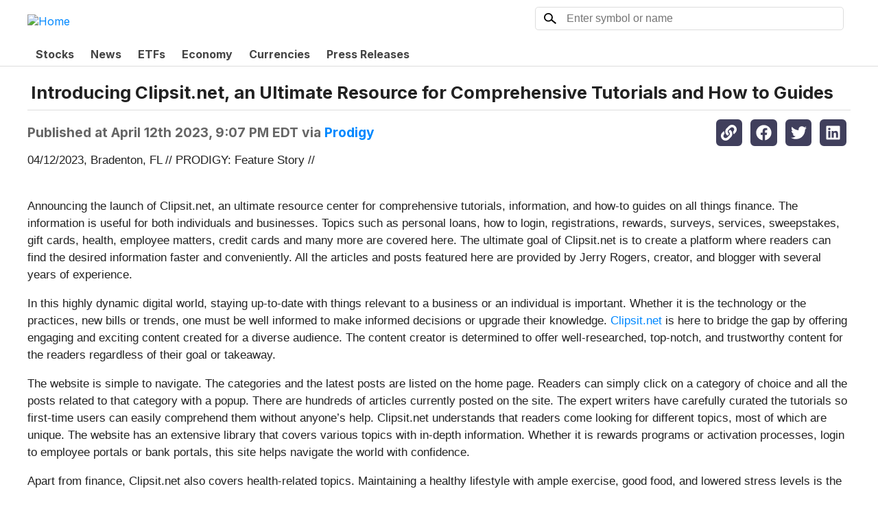

--- FILE ---
content_type: text/html; charset=utf-8
request_url: https://kttc.marketminute.com/article/kisspr-2023-4-13-introducing-clipsitnet-an-ultimate-resource-for-comprehensive-tutorials-and-how-to-guides
body_size: 16311
content:
<!DOCTYPE html><html lang="en" class="inter_5f861bbd-module__aU91IG__className"><head><meta charSet="utf-8"/><meta name="viewport" content="width=device-width, initial-scale=1"/><link rel="preload" href="https://www.kttc.com/pf/resources/images/mastheads/logos/kttc.svg?d=280" as="image"/><link rel="stylesheet" href="/_next/static/chunks/0b29884ccb21a8d0.css" data-precedence="next"/><link rel="stylesheet" href="/_next/static/chunks/44190dc12554aa56.css" data-precedence="next"/><link rel="stylesheet" href="/_next/static/chunks/1902b42d5100e0f5.css" data-precedence="next"/><link rel="stylesheet" href="/_next/static/chunks/4e66916b0ee56b93.css" data-precedence="next"/><link rel="preload" as="script" fetchPriority="low" href="/_next/static/chunks/bc19540a7aac0119.js"/><script src="/_next/static/chunks/bd4ab1517efdc1c3.js" async=""></script><script src="/_next/static/chunks/5476504fbe1f5f80.js" async=""></script><script src="/_next/static/chunks/36969073eb86b6be.js" async=""></script><script src="/_next/static/chunks/eaac8b5f5fac6305.js" async=""></script><script src="/_next/static/chunks/turbopack-4405688d714f6f27.js" async=""></script><script src="/_next/static/chunks/ff1a16fafef87110.js" async=""></script><script src="/_next/static/chunks/80e12d8ac6e4a924.js" async=""></script><script src="/_next/static/chunks/a16f18dcddddd49d.js" async=""></script><script src="/_next/static/chunks/f3b10607b3fb9ebd.js" async=""></script><script src="/_next/static/chunks/5a56c3d972b82d08.js" async=""></script><script src="/_next/static/chunks/7616eedbe7bca526.js" async=""></script><script src="/_next/static/chunks/d2c8fdf0a2903022.js" async=""></script><script src="/_next/static/chunks/7b799a295ddbb280.js" async=""></script><script src="/_next/static/chunks/846db3551a0d2db9.js" async=""></script><script src="/_next/static/chunks/016b4d11d1ba4a83.js" async=""></script><link rel="preload" href="/_next/static/chunks/7ae23dc053dd5432.css" as="style"/><link rel="preload" href="https://www.googletagmanager.com/gtag/js?id=G-94KJX0P1BX" as="script"/><meta name="next-size-adjust" content=""/><link rel="preconnect" href="https://fonts.googleapis.com"/><link rel="preconnect" href="https://fonts.gstatic.com" crossorigin="anonymous"/><meta http-equiv="x-ua-compatible" content="ie=edge"/><title>Introducing Clipsit.net, an Ultimate Resource for Comprehensive Tutorials and How to Guides | KTTC</title><meta name="description" content="Bradenton, FL () April 12, 2023 -- Featuring Important Information on Finance Related Topics for Individuals and Businesses"/><link rel="icon" href="https://images.financialcontent.com/investcenter/favicon.svg"/><script type="application/ld+json">{"@context":"https://schema.org","@type":"WebSite","name":"KTTC","url":"https://kttc.marketminute.com"}</script><script src="/_next/static/chunks/a6dad97d9634a72d.js" noModule=""></script></head><body><div hidden=""><!--$--><!--/$--></div><header class="header-module-scss-module__oC7Noq__header" style="background:#FFFFFF"><div><a class="header-module-scss-module__oC7Noq__logo" href="/"><img src="https://www.kttc.com/pf/resources/images/mastheads/logos/kttc.svg?d=280" alt="Home"/></a><div class="header-module-scss-module__oC7Noq__symbolLookup symbol-lookup-module-scss-module__jd_R_a__symbolLookup"><div class="symbolLookupInner"><form action="#"><div class="eyeglass"><svg viewBox="-25 -25 69.64319104959763 63.49134154721096" width="100%" height="100%"><defs><mask id="mask"><rect x="-25" y="-25" width="69.64319104959763" height="63.49134154721096" fill="white"></rect><circle cx="0" cy="0" r="18" fill="black"></circle></mask></defs><g mask="url(#mask)"><line x1="0" y1="0" x2="42.066320300646865" y2="35.431972798073005" style="stroke:#000;stroke-width:8;stroke-linecap:butt"></line><circle cx="0" cy="0" r="25" fill="#000"></circle></g></svg></div><input type="text" autoComplete="off" placeholder="Enter symbol or name" name="search"/></form></div></div><div class="header-module-scss-module__oC7Noq__signIn"></div></div></header><nav class="nav-module-scss-module__2PnLRW__nav"><div><menu class="navigation-menu-module-scss-module__S0tf0q__horizontalTab navigation-menu-module-scss-module__S0tf0q__menu nav-module-scss-module__2PnLRW__menu"><a href="/stocks">Stocks</a><a href="/news">News</a><a href="/etfs">ETFs</a><a href="/economy">Economy</a><a href="/currencies">Currencies</a><a href="/pressReleases">Press Releases</a></menu></div></nav><main><script type="application/ld+json">{"@context":"https://schema.org","@type":"NewsArticle","mainEntityOfPage":{"@type":"WebPage","@id":"https://kttc.marketminute.com/article/kisspr-2023-4-13-introducing-clipsitnet-an-ultimate-resource-for-comprehensive-tutorials-and-how-to-guides"},"headline":"Introducing Clipsit.net, an Ultimate Resource for Comprehensive Tutorials and How to Guides","datePublished":"2023-04-13T01:07:12.000Z","dateModified":"2023-04-13T02:09:44.000Z","publisher":{"@type":"Organization","name":"KTTC"},"image":["https://newsroom.submitmypressrelease.com/system/posts/images/000/582/729/large/Screenshot_2023-04-12_4.48.59_PM.png"]}</script><div class="article-module-scss-module__yann_W__article" itemScope="" itemType="https://schema.org/NewsArticle"><h1 itemProp="headline">Introducing Clipsit.net, an Ultimate Resource for Comprehensive Tutorials and How to Guides</h1><div class="article-module-scss-module__yann_W__infoBar"><div class="article-module-scss-module__yann_W__info"><span itemProp="datePublished" content="2023-04-13T01:07:12.000Z">Published at <!-- -->April 12th 2023, 9:07 PM EDT</span> <span>via <a href="/article/provider/kisspr">Prodigy</a></span></div><div class="social-links-module-scss-module__1Percq__socialLinks"><a><svg stroke="currentColor" fill="currentColor" stroke-width="0" viewBox="0 0 512 512" class="icon" height="1em" width="1em" xmlns="http://www.w3.org/2000/svg"><path d="M326.612 185.391c59.747 59.809 58.927 155.698.36 214.59-.11.12-.24.25-.36.37l-67.2 67.2c-59.27 59.27-155.699 59.262-214.96 0-59.27-59.26-59.27-155.7 0-214.96l37.106-37.106c9.84-9.84 26.786-3.3 27.294 10.606.648 17.722 3.826 35.527 9.69 52.721 1.986 5.822.567 12.262-3.783 16.612l-13.087 13.087c-28.026 28.026-28.905 73.66-1.155 101.96 28.024 28.579 74.086 28.749 102.325.51l67.2-67.19c28.191-28.191 28.073-73.757 0-101.83-3.701-3.694-7.429-6.564-10.341-8.569a16.037 16.037 0 0 1-6.947-12.606c-.396-10.567 3.348-21.456 11.698-29.806l21.054-21.055c5.521-5.521 14.182-6.199 20.584-1.731a152.482 152.482 0 0 1 20.522 17.197zM467.547 44.449c-59.261-59.262-155.69-59.27-214.96 0l-67.2 67.2c-.12.12-.25.25-.36.37-58.566 58.892-59.387 154.781.36 214.59a152.454 152.454 0 0 0 20.521 17.196c6.402 4.468 15.064 3.789 20.584-1.731l21.054-21.055c8.35-8.35 12.094-19.239 11.698-29.806a16.037 16.037 0 0 0-6.947-12.606c-2.912-2.005-6.64-4.875-10.341-8.569-28.073-28.073-28.191-73.639 0-101.83l67.2-67.19c28.239-28.239 74.3-28.069 102.325.51 27.75 28.3 26.872 73.934-1.155 101.96l-13.087 13.087c-4.35 4.35-5.769 10.79-3.783 16.612 5.864 17.194 9.042 34.999 9.69 52.721.509 13.906 17.454 20.446 27.294 10.606l37.106-37.106c59.271-59.259 59.271-155.699.001-214.959z"></path></svg></a><a target="_blank" href="https://www.facebook.com/sharer/sharer.php?u=https://kttc.marketminute.com/article/kisspr-2023-4-13-introducing-clipsitnet-an-ultimate-resource-for-comprehensive-tutorials-and-how-to-guides"><svg stroke="currentColor" fill="currentColor" stroke-width="0" viewBox="0 0 512 512" class="icon" height="1em" width="1em" xmlns="http://www.w3.org/2000/svg"><path d="M504 256C504 119 393 8 256 8S8 119 8 256c0 123.78 90.69 226.38 209.25 245V327.69h-63V256h63v-54.64c0-62.15 37-96.48 93.67-96.48 27.14 0 55.52 4.84 55.52 4.84v61h-31.28c-30.8 0-40.41 19.12-40.41 38.73V256h68.78l-11 71.69h-57.78V501C413.31 482.38 504 379.78 504 256z"></path></svg></a><a target="_blank" href="https://twitter.com/intent/tweet?text=Introducing%20Clipsit.net%2C%20an%20Ultimate%20Resource%20for%20Comprehensive%20Tutorials%20and%20How%20to%20Guides%0A%0Ahttps%3A%2F%2Fkttc.marketminute.com%2Farticle%2Fkisspr-2023-4-13-introducing-clipsitnet-an-ultimate-resource-for-comprehensive-tutorials-and-how-to-guides"><svg stroke="currentColor" fill="currentColor" stroke-width="0" viewBox="0 0 512 512" class="icon" height="1em" width="1em" xmlns="http://www.w3.org/2000/svg"><path d="M459.37 151.716c.325 4.548.325 9.097.325 13.645 0 138.72-105.583 298.558-298.558 298.558-59.452 0-114.68-17.219-161.137-47.106 8.447.974 16.568 1.299 25.34 1.299 49.055 0 94.213-16.568 130.274-44.832-46.132-.975-84.792-31.188-98.112-72.772 6.498.974 12.995 1.624 19.818 1.624 9.421 0 18.843-1.3 27.614-3.573-48.081-9.747-84.143-51.98-84.143-102.985v-1.299c13.969 7.797 30.214 12.67 47.431 13.319-28.264-18.843-46.781-51.005-46.781-87.391 0-19.492 5.197-37.36 14.294-52.954 51.655 63.675 129.3 105.258 216.365 109.807-1.624-7.797-2.599-15.918-2.599-24.04 0-57.828 46.782-104.934 104.934-104.934 30.213 0 57.502 12.67 76.67 33.137 23.715-4.548 46.456-13.32 66.599-25.34-7.798 24.366-24.366 44.833-46.132 57.827 21.117-2.273 41.584-8.122 60.426-16.243-14.292 20.791-32.161 39.308-52.628 54.253z"></path></svg></a><a target="_blank" href="https://www.linkedin.com/sharing/share-offsite/?url=https://kttc.marketminute.com/article/kisspr-2023-4-13-introducing-clipsitnet-an-ultimate-resource-for-comprehensive-tutorials-and-how-to-guides"><svg stroke="currentColor" fill="currentColor" stroke-width="0" viewBox="0 0 448 512" class="icon" height="1em" width="1em" xmlns="http://www.w3.org/2000/svg"><path d="M416 32H31.9C14.3 32 0 46.5 0 64.3v383.4C0 465.5 14.3 480 31.9 480H416c17.6 0 32-14.5 32-32.3V64.3c0-17.8-14.4-32.3-32-32.3zM135.4 416H69V202.2h66.5V416zm-33.2-243c-21.3 0-38.5-17.3-38.5-38.5S80.9 96 102.2 96c21.2 0 38.5 17.3 38.5 38.5 0 21.3-17.2 38.5-38.5 38.5zm282.1 243h-66.4V312c0-24.8-.5-56.7-34.5-56.7-34.6 0-39.9 27-39.9 54.9V416h-66.4V202.2h63.7v29.2h.9c8.9-16.8 30.6-34.5 62.9-34.5 67.2 0 79.7 44.3 79.7 101.9V416z"></path></svg></a></div></div><article>04/12/2023, Bradenton, FL // PRODIGY: Feature Story // <br><br>  <p dir="ltr">Announcing the launch of Clipsit.net, an ultimate resource center for comprehensive tutorials, information, and how-to guides on all things finance. The information is useful for both individuals and businesses. Topics such as personal loans, how to login, registrations, rewards, surveys, services, sweepstakes, gift cards, health, employee matters, credit cards and many more are covered here. The ultimate goal of Clipsit.net is to create a platform where readers can find the desired information faster and conveniently. All the articles and posts featured here are provided by Jerry Rogers, creator, and blogger with several years of experience. </p>
 <p dir="ltr">In this highly dynamic digital world, staying up-to-date with things relevant to a business or an individual is important. Whether it is the technology or the practices, new bills or trends, one must be well informed to make informed decisions or upgrade their knowledge. <a href="https://www.clipsit.net/" rel="nofollow">Clipsit.net</a> is here to bridge the gap by offering engaging and exciting content created for a diverse audience. The content creator is determined to offer well-researched, top-notch, and trustworthy content for the readers regardless of their goal or takeaway. </p>
 <p dir="ltr">The website is simple to navigate. The categories and the latest posts are listed on the home page. Readers can simply click on a category of choice and all the posts related to that category with a popup. There are hundreds of articles currently posted on the site. The expert writers have carefully curated the tutorials so first-time users can easily comprehend them without anyone’s help. Clipsit.net understands that readers come looking for different topics, most of which are unique. The website has an extensive library that covers various topics with in-depth information. Whether it is rewards programs or activation processes, login to employee portals or bank portals, this site helps navigate the world with confidence.</p>
 <p dir="ltr">Apart from finance, Clipsit.net also covers health-related topics. Maintaining a healthy lifestyle with ample exercise, good food, and lowered stress levels is the need of the hour. The site features posts on how an individual can learn to practice self-care, topics on overall well-being, and much more. And then there is content related to goodies that everyone loves to get in the form of gift cards, sweepstakes, surveys, prizes, etc. Clipsit.net is confident that the platform will attract readers from all corners and all walks of life. It is a constant endeavor by the website to expand the content library and offer a wealth of information and resources that empower the readers and inspire them. </p>
 <p dir="ltr">To learn more on how to login visit <a href="https://www.clipsit.net/category/how-to-login/" rel="nofollow">https://www.clipsit.net/category/how-to-login/</a> </p>
 <p dir="ltr"><strong>About Clipsit </strong></p>
 <p dir="ltr">Clipsit was created by Jerry Rogers, a blogger with over ten years of experience and a content producer for this site. Clipsit is an online resource center that offers helpful articles across many topics. Readers can find exciting information and how-to guides on finance-related topics such as registering for websites, activation help, paying bills online, etc. </p>
 <p dir="ltr">###</p>
 <p dir="ltr"><strong>Contact</strong></p>
 <p dir="ltr">Clipsit</p>
 <p dir="ltr">Phone: (904) 662-0420</p>
 <p dir="ltr">Website: <a href="https://www.clipsit.net/" rel="nofollow">https://www.clipsit.net/</a> </p>
 <p dir="ltr"></p>
 <p dir="ltr"></p>
 <p dir="ltr"></p>
 <p dir="ltr"></p>
 <p dir="ltr">newsroom: <a href="http://news.38digitalmarket.com/" rel="nofollow">news.38digitalmarket.com</a><br></p>
     <br><br>
          Source: 38 Digital Market News  <br><br>

          Release ID: 582729<p><strong><em><a rel="nofollow" href="https://newsroom.submitmypressrelease.com/2023/04/12/introducing-clipsitnet-an-ultimate-resource-for-comprehensive-tutorials-and-how-to-guides_582729.html">Source published by Submit Press Release &gt;&gt; Introducing Clipsit.net, an Ultimate Resource for Comprehensive Tutorials and How to Guides</a></em></strong></p><br><p><br></p><img src="https://im.submitmypressrelease.com/info/582729" width="1" id="submitPressInfo" height="1" style="width:1px;height:1px;border:0px solid;"><img width="1" height="1" style="display:none;" referrerpolicy="unsafe-url" src="https://tracking.newsrpm.com/pixel?slug=kisspr-2023-4-13-introducing-clipsitnet-an-ultimate-resource-for-comprehensive-tutorials-and-how-to-guides"></article></div><div data-foo="test"></div></main><!--$--><!--/$--><footer class="footer-module-scss-module__wVroDW__footer"><a href="https://www.financialcontent.com" class="footer-module-scss-module__wVroDW__logo"><img src="/images/fcon_dark.svg" alt="FinancialContent Logo" loading="lazy"/></a><div class="footer-module-scss-module__wVroDW__attribution"><a href="https://www.cloudquote.io" target="_blank">Stock Market JSON API</a> provided by FinancialContent<br/>Quotes delayed at least 20 minutes<br/>By accessing this page, you agree to the following: <span style="white-space:nowrap"><a target="_blank" href="/privacy">Privacy Policy</a> and <a target="_blank" href="/tos">Terms of Service</a></span><br/></div></footer><script src="/_next/static/chunks/bc19540a7aac0119.js" id="_R_" async=""></script><script>(self.__next_f=self.__next_f||[]).push([0])</script><script>self.__next_f.push([1,"1:\"$Sreact.fragment\"\n3:I[39756,[\"/_next/static/chunks/ff1a16fafef87110.js\",\"/_next/static/chunks/80e12d8ac6e4a924.js\"],\"default\"]\n4:I[37457,[\"/_next/static/chunks/ff1a16fafef87110.js\",\"/_next/static/chunks/80e12d8ac6e4a924.js\"],\"default\"]\n6:I[97367,[\"/_next/static/chunks/ff1a16fafef87110.js\",\"/_next/static/chunks/80e12d8ac6e4a924.js\"],\"OutletBoundary\"]\n7:\"$Sreact.suspense\"\n9:I[97367,[\"/_next/static/chunks/ff1a16fafef87110.js\",\"/_next/static/chunks/80e12d8ac6e4a924.js\"],\"ViewportBoundary\"]\nb:I[97367,[\"/_next/static/chunks/ff1a16fafef87110.js\",\"/_next/static/chunks/80e12d8ac6e4a924.js\"],\"MetadataBoundary\"]\nd:I[68027,[\"/_next/static/chunks/ff1a16fafef87110.js\",\"/_next/static/chunks/80e12d8ac6e4a924.js\"],\"default\"]\ne:I[54576,[\"/_next/static/chunks/a16f18dcddddd49d.js\",\"/_next/static/chunks/f3b10607b3fb9ebd.js\",\"/_next/static/chunks/5a56c3d972b82d08.js\"],\"GoogleAnalytics\"]\nf:I[24746,[\"/_next/static/chunks/a16f18dcddddd49d.js\",\"/_next/static/chunks/f3b10607b3fb9ebd.js\",\"/_next/static/chunks/5a56c3d972b82d08.js\"],\"GoogleAutoAdScript\"]\n10:I[22016,[\"/_next/static/chunks/a16f18dcddddd49d.js\",\"/_next/static/chunks/f3b10607b3fb9ebd.js\",\"/_next/static/chunks/5a56c3d972b82d08.js\",\"/_next/static/chunks/7616eedbe7bca526.js\",\"/_next/static/chunks/d2c8fdf0a2903022.js\",\"/_next/static/chunks/7b799a295ddbb280.js\",\"/_next/static/chunks/846db3551a0d2db9.js\"],\"\"]\n11:I[66016,[\"/_next/static/chunks/a16f18dcddddd49d.js\",\"/_next/static/chunks/f3b10607b3fb9ebd.js\",\"/_next/static/chunks/5a56c3d972b82d08.js\"],\"default\"]\n12:I[756,[\"/_next/static/chunks/a16f18dcddddd49d.js\",\"/_next/static/chunks/f3b10607b3fb9ebd.js\",\"/_next/static/chunks/5a56c3d972b82d08.js\"],\"default\"]\n13:I[93150,[\"/_next/static/chunks/a16f18dcddddd49d.js\",\"/_next/static/chunks/f3b10607b3fb9ebd.js\",\"/_next/static/chunks/5a56c3d972b82d08.js\"],\"default\"]\n14:I[5500,[\"/_next/static/chunks/a16f18dcddddd49d.js\",\"/_next/static/chunks/f3b10607b3fb9ebd.js\",\"/_next/static/chunks/5a56c3d972b82d08.js\",\"/_next/static/chunks/016b4d11d1ba4a83.js\"],\"Image\"]\n15:I[21021,[\"/_next/static/chunks/a16f18dcddddd49d.js\",\"/_next/static/chunks/f3b10607b3fb9ebd.js\",\"/_next/static/chunks/5a56c3d972b82d08.js\"],\"default\"]\n:HL[\"/_next/static/chunks/0b29884ccb21a8d0.css\",\"style\"]\n:HL[\"/_next/static/chunks/44190dc12554aa56.css\",\"style\"]\n:HL[\"/_next/static/chunks/1902b42d5100e0f5.css\",\"style\"]\n:HL[\"/_next/static/media/83afe278b6a6bb3c-s.p.3a6ba036.woff2\",\"font\",{\"crossOrigin\":\"\",\"type\":\"font/woff2\"}]\n:HL[\"/_next/static/chunks/4e66916b0ee56b93.css\",\"style\"]\n:HL[\"https://www.kttc.com/pf/resources/images/mastheads/logos/kttc.svg?d=280\",\"image\"]\n:HL[\"/_next/static/chunks/7ae23dc053dd5432.css\",\"style\"]\n"])</script><script>self.__next_f.push([1,"0:{\"P\":null,\"b\":\"wLI5O8MNMB-o7niuTmoJv\",\"c\":[\"\",\"article\",\"kisspr-2023-4-13-introducing-clipsitnet-an-ultimate-resource-for-comprehensive-tutorials-and-how-to-guides\"],\"q\":\"\",\"i\":false,\"f\":[[[\"\",{\"children\":[\"article\",{\"children\":[[\"slug\",\"kisspr-2023-4-13-introducing-clipsitnet-an-ultimate-resource-for-comprehensive-tutorials-and-how-to-guides\",\"d\"],{\"children\":[\"__PAGE__\",{}]}]}]},\"$undefined\",\"$undefined\",true],[[\"$\",\"$1\",\"c\",{\"children\":[[[\"$\",\"link\",\"0\",{\"rel\":\"stylesheet\",\"href\":\"/_next/static/chunks/0b29884ccb21a8d0.css\",\"precedence\":\"next\",\"crossOrigin\":\"$undefined\",\"nonce\":\"$undefined\"}],[\"$\",\"link\",\"1\",{\"rel\":\"stylesheet\",\"href\":\"/_next/static/chunks/44190dc12554aa56.css\",\"precedence\":\"next\",\"crossOrigin\":\"$undefined\",\"nonce\":\"$undefined\"}],[\"$\",\"link\",\"2\",{\"rel\":\"stylesheet\",\"href\":\"/_next/static/chunks/1902b42d5100e0f5.css\",\"precedence\":\"next\",\"crossOrigin\":\"$undefined\",\"nonce\":\"$undefined\"}],[\"$\",\"script\",\"script-0\",{\"src\":\"/_next/static/chunks/a16f18dcddddd49d.js\",\"async\":true,\"nonce\":\"$undefined\"}],[\"$\",\"script\",\"script-1\",{\"src\":\"/_next/static/chunks/f3b10607b3fb9ebd.js\",\"async\":true,\"nonce\":\"$undefined\"}],[\"$\",\"script\",\"script-2\",{\"src\":\"/_next/static/chunks/5a56c3d972b82d08.js\",\"async\":true,\"nonce\":\"$undefined\"}]],\"$L2\"]}],{\"children\":[[\"$\",\"$1\",\"c\",{\"children\":[null,[\"$\",\"$L3\",null,{\"parallelRouterKey\":\"children\",\"error\":\"$undefined\",\"errorStyles\":\"$undefined\",\"errorScripts\":\"$undefined\",\"template\":[\"$\",\"$L4\",null,{}],\"templateStyles\":\"$undefined\",\"templateScripts\":\"$undefined\",\"notFound\":\"$undefined\",\"forbidden\":\"$undefined\",\"unauthorized\":\"$undefined\"}]]}],{\"children\":[[\"$\",\"$1\",\"c\",{\"children\":[null,[\"$\",\"$L3\",null,{\"parallelRouterKey\":\"children\",\"error\":\"$undefined\",\"errorStyles\":\"$undefined\",\"errorScripts\":\"$undefined\",\"template\":[\"$\",\"$L4\",null,{}],\"templateStyles\":\"$undefined\",\"templateScripts\":\"$undefined\",\"notFound\":\"$undefined\",\"forbidden\":\"$undefined\",\"unauthorized\":\"$undefined\"}]]}],{\"children\":[[\"$\",\"$1\",\"c\",{\"children\":[\"$L5\",[[\"$\",\"link\",\"0\",{\"rel\":\"stylesheet\",\"href\":\"/_next/static/chunks/4e66916b0ee56b93.css\",\"precedence\":\"next\",\"crossOrigin\":\"$undefined\",\"nonce\":\"$undefined\"}],[\"$\",\"script\",\"script-0\",{\"src\":\"/_next/static/chunks/7616eedbe7bca526.js\",\"async\":true,\"nonce\":\"$undefined\"}],[\"$\",\"script\",\"script-1\",{\"src\":\"/_next/static/chunks/d2c8fdf0a2903022.js\",\"async\":true,\"nonce\":\"$undefined\"}],[\"$\",\"script\",\"script-2\",{\"src\":\"/_next/static/chunks/7b799a295ddbb280.js\",\"async\":true,\"nonce\":\"$undefined\"}],[\"$\",\"script\",\"script-3\",{\"src\":\"/_next/static/chunks/846db3551a0d2db9.js\",\"async\":true,\"nonce\":\"$undefined\"}]],[\"$\",\"$L6\",null,{\"children\":[\"$\",\"$7\",null,{\"name\":\"Next.MetadataOutlet\",\"children\":\"$@8\"}]}]]}],{},null,false,false]},null,false,false]},null,false,false]},null,false,false],[\"$\",\"$1\",\"h\",{\"children\":[null,[\"$\",\"$L9\",null,{\"children\":\"$@a\"}],[\"$\",\"div\",null,{\"hidden\":true,\"children\":[\"$\",\"$Lb\",null,{\"children\":[\"$\",\"$7\",null,{\"name\":\"Next.Metadata\",\"children\":\"$@c\"}]}]}],[\"$\",\"meta\",null,{\"name\":\"next-size-adjust\",\"content\":\"\"}]]}],false]],\"m\":\"$undefined\",\"G\":[\"$d\",[]],\"S\":false}\n"])</script><script>self.__next_f.push([1,"2:[\"$\",\"html\",null,{\"lang\":\"en\",\"className\":\"inter_5f861bbd-module__aU91IG__className\",\"children\":[[\"$\",\"$Le\",null,{\"gaId\":\"G-94KJX0P1BX\"}],[\"$\",\"$Lf\",null,{\"client\":\"ca-pub-0441536099614536\"}],[\"$\",\"head\",null,{\"children\":[[\"$\",\"link\",null,{\"rel\":\"preconnect\",\"href\":\"https://fonts.googleapis.com\"}],[\"$\",\"link\",null,{\"rel\":\"preconnect\",\"href\":\"https://fonts.gstatic.com\",\"crossOrigin\":\"anonymous\"}],[\"$\",\"meta\",null,{\"httpEquiv\":\"x-ua-compatible\",\"content\":\"ie=edge\"}],[\"$\",\"script\",null,{\"type\":\"application/ld+json\",\"dangerouslySetInnerHTML\":{\"__html\":\"{\\\"@context\\\":\\\"https://schema.org\\\",\\\"@type\\\":\\\"WebSite\\\",\\\"name\\\":\\\"KTTC\\\",\\\"url\\\":\\\"https://kttc.marketminute.com\\\"}\"}}]]}],[\"$\",\"body\",null,{\"children\":[null,[\"$\",\"header\",null,{\"className\":\"header-module-scss-module__oC7Noq__header\",\"style\":{\"background\":\"#FFFFFF\"},\"children\":[\"$\",\"div\",null,{\"children\":[[\"$\",\"$L10\",null,{\"href\":\"/\",\"className\":\"header-module-scss-module__oC7Noq__logo\",\"children\":[\"$\",\"img\",null,{\"src\":\"https://www.kttc.com/pf/resources/images/mastheads/logos/kttc.svg?d=280\",\"alt\":\"Home\"}]}],[\"$\",\"$L11\",null,{\"className\":\"header-module-scss-module__oC7Noq__symbolLookup\"}],[\"$\",\"$L12\",null,{\"className\":\"header-module-scss-module__oC7Noq__signIn\"}]]}]}],[\"$\",\"nav\",null,{\"className\":\"nav-module-scss-module__2PnLRW__nav\",\"children\":[\"$\",\"div\",null,{\"children\":[\"$\",\"menu\",null,{\"className\":\"navigation-menu-module-scss-module__S0tf0q__horizontalTab navigation-menu-module-scss-module__S0tf0q__menu nav-module-scss-module__2PnLRW__menu\",\"children\":[[\"$\",\"$L13\",null,{\"href\":\"/stocks\",\"children\":\"Stocks\"}],[\"$\",\"$L13\",null,{\"href\":\"/news\",\"children\":\"News\"}],[\"$\",\"$L13\",null,{\"href\":\"/etfs\",\"children\":\"ETFs\"}],[\"$\",\"$L13\",null,{\"href\":\"/economy\",\"children\":\"Economy\"}],[\"$\",\"$L13\",null,{\"href\":\"/currencies\",\"children\":\"Currencies\"}],[\"$\",\"$L13\",null,{\"href\":\"/pressReleases\",\"children\":\"Press Releases\"}]]}]}]}],[\"$\",\"$L3\",null,{\"parallelRouterKey\":\"children\",\"error\":\"$undefined\",\"errorStyles\":\"$undefined\",\"errorScripts\":\"$undefined\",\"template\":[\"$\",\"$L4\",null,{}],\"templateStyles\":\"$undefined\",\"templateScripts\":\"$undefined\",\"notFound\":[[\"$\",\"main\",null,{\"className\":\"layout-full-width not-found-module-scss-module__2jWFaq__notFound\",\"children\":[\"$\",\"div\",null,{\"className\":\"not-found-module-scss-module__2jWFaq__inner\",\"children\":[[\"$\",\"$L14\",null,{\"src\":\"/_next/static/media/404-icon.ffeeb418.png\",\"width\":164,\"height\":164,\"blurWidth\":8,\"blurHeight\":8,\"blurDataURL\":\"[data-uri]\"}],[\"$\",\"div\",null,{\"className\":\"code\",\"children\":\"404\"}],[\"$\",\"div\",null,{\"className\":\"info\",\"children\":\"The page you requested cannot be found\"}]]}]}],[[\"$\",\"link\",\"0\",{\"rel\":\"stylesheet\",\"href\":\"/_next/static/chunks/7ae23dc053dd5432.css\",\"precedence\":\"next\",\"crossOrigin\":\"$undefined\",\"nonce\":\"$undefined\"}]]],\"forbidden\":\"$undefined\",\"unauthorized\":\"$undefined\"}],[\"$\",\"footer\",null,{\"className\":\"footer-module-scss-module__wVroDW__footer\",\"children\":[[\"$\",\"a\",null,{\"href\":\"https://www.financialcontent.com\",\"className\":\"footer-module-scss-module__wVroDW__logo\",\"children\":[\"$\",\"img\",null,{\"src\":\"/images/fcon_dark.svg\",\"alt\":\"FinancialContent Logo\",\"loading\":\"lazy\"}]}],[\"$\",\"div\",null,{\"className\":\"footer-module-scss-module__wVroDW__attribution\",\"children\":[[\"$\",\"a\",null,{\"href\":\"https://www.cloudquote.io\",\"target\":\"_blank\",\"children\":\"Stock Market JSON API\"}],\" provided by FinancialContent\",[\"$\",\"br\",null,{}],\"Quotes delayed at least 20 minutes\",[\"$\",\"br\",null,{}],\"By accessing this page, you agree to the following: \",[\"$\",\"span\",null,{\"style\":{\"whiteSpace\":\"nowrap\"},\"children\":[[\"$\",\"$L10\",null,{\"href\":\"/privacy\",\"target\":\"_blank\",\"children\":\"Privacy Policy\"}],\" and \",[\"$\",\"$L10\",null,{\"href\":\"/tos\",\"target\":\"_blank\",\"children\":\"Terms of Service\"}]]}],[\"$\",\"br\",null,{}]]}]]}],[\"$\",\"$L15\",null,{}]]}]]}]\n"])</script><script>self.__next_f.push([1,"a:[[\"$\",\"meta\",\"0\",{\"charSet\":\"utf-8\"}],[\"$\",\"meta\",\"1\",{\"name\":\"viewport\",\"content\":\"width=device-width, initial-scale=1\"}]]\n"])</script><script>self.__next_f.push([1,"16:I[27201,[\"/_next/static/chunks/ff1a16fafef87110.js\",\"/_next/static/chunks/80e12d8ac6e4a924.js\"],\"IconMark\"]\nc:[[\"$\",\"title\",\"0\",{\"children\":\"Introducing Clipsit.net, an Ultimate Resource for Comprehensive Tutorials and How to Guides | KTTC\"}],[\"$\",\"meta\",\"1\",{\"name\":\"description\",\"content\":\"Bradenton, FL () April 12, 2023 -- Featuring Important Information on Finance Related Topics for Individuals and Businesses\"}],[\"$\",\"link\",\"2\",{\"rel\":\"icon\",\"href\":\"https://images.financialcontent.com/investcenter/favicon.svg\"}],[\"$\",\"$L16\",\"3\",{}]]\n8:null\n"])</script><script>self.__next_f.push([1,"17:I[99533,[\"/_next/static/chunks/a16f18dcddddd49d.js\",\"/_next/static/chunks/f3b10607b3fb9ebd.js\",\"/_next/static/chunks/5a56c3d972b82d08.js\",\"/_next/static/chunks/7616eedbe7bca526.js\",\"/_next/static/chunks/d2c8fdf0a2903022.js\",\"/_next/static/chunks/7b799a295ddbb280.js\",\"/_next/static/chunks/846db3551a0d2db9.js\"],\"default\"]\n18:T1261,"])</script><script>self.__next_f.push([1,"04/12/2023, Bradenton, FL // PRODIGY: Feature Story // \u003cbr\u003e\u003cbr\u003e  \u003cp dir=\"ltr\"\u003eAnnouncing the launch of Clipsit.net, an ultimate resource center for comprehensive tutorials, information, and how-to guides on all things finance. The information is useful for both individuals and businesses. Topics such as personal loans, how to login, registrations, rewards, surveys, services, sweepstakes, gift cards, health, employee matters, credit cards and many more are covered here. The ultimate goal of Clipsit.net is to create a platform where readers can find the desired information faster and conveniently. All the articles and posts featured here are provided by Jerry Rogers, creator, and blogger with several years of experience. \u003c/p\u003e\n \u003cp dir=\"ltr\"\u003eIn this highly dynamic digital world, staying up-to-date with things relevant to a business or an individual is important. Whether it is the technology or the practices, new bills or trends, one must be well informed to make informed decisions or upgrade their knowledge. \u003ca href=\"https://www.clipsit.net/\" rel=\"nofollow\"\u003eClipsit.net\u003c/a\u003e is here to bridge the gap by offering engaging and exciting content created for a diverse audience. The content creator is determined to offer well-researched, top-notch, and trustworthy content for the readers regardless of their goal or takeaway. \u003c/p\u003e\n \u003cp dir=\"ltr\"\u003eThe website is simple to navigate. The categories and the latest posts are listed on the home page. Readers can simply click on a category of choice and all the posts related to that category with a popup. There are hundreds of articles currently posted on the site. The expert writers have carefully curated the tutorials so first-time users can easily comprehend them without anyone’s help. Clipsit.net understands that readers come looking for different topics, most of which are unique. The website has an extensive library that covers various topics with in-depth information. Whether it is rewards programs or activation processes, login to employee portals or bank portals, this site helps navigate the world with confidence.\u003c/p\u003e\n \u003cp dir=\"ltr\"\u003eApart from finance, Clipsit.net also covers health-related topics. Maintaining a healthy lifestyle with ample exercise, good food, and lowered stress levels is the need of the hour. The site features posts on how an individual can learn to practice self-care, topics on overall well-being, and much more. And then there is content related to goodies that everyone loves to get in the form of gift cards, sweepstakes, surveys, prizes, etc. Clipsit.net is confident that the platform will attract readers from all corners and all walks of life. It is a constant endeavor by the website to expand the content library and offer a wealth of information and resources that empower the readers and inspire them. \u003c/p\u003e\n \u003cp dir=\"ltr\"\u003eTo learn more on how to login visit \u003ca href=\"https://www.clipsit.net/category/how-to-login/\" rel=\"nofollow\"\u003ehttps://www.clipsit.net/category/how-to-login/\u003c/a\u003e \u003c/p\u003e\n \u003cp dir=\"ltr\"\u003e\u003cstrong\u003eAbout Clipsit \u003c/strong\u003e\u003c/p\u003e\n \u003cp dir=\"ltr\"\u003eClipsit was created by Jerry Rogers, a blogger with over ten years of experience and a content producer for this site. Clipsit is an online resource center that offers helpful articles across many topics. Readers can find exciting information and how-to guides on finance-related topics such as registering for websites, activation help, paying bills online, etc. \u003c/p\u003e\n \u003cp dir=\"ltr\"\u003e###\u003c/p\u003e\n \u003cp dir=\"ltr\"\u003e\u003cstrong\u003eContact\u003c/strong\u003e\u003c/p\u003e\n \u003cp dir=\"ltr\"\u003eClipsit\u003c/p\u003e\n \u003cp dir=\"ltr\"\u003ePhone: (904) 662-0420\u003c/p\u003e\n \u003cp dir=\"ltr\"\u003eWebsite: \u003ca href=\"https://www.clipsit.net/\" rel=\"nofollow\"\u003ehttps://www.clipsit.net/\u003c/a\u003e \u003c/p\u003e\n \u003cp dir=\"ltr\"\u003e\u003c/p\u003e\n \u003cp dir=\"ltr\"\u003e\u003c/p\u003e\n \u003cp dir=\"ltr\"\u003e\u003c/p\u003e\n \u003cp dir=\"ltr\"\u003e\u003c/p\u003e\n \u003cp dir=\"ltr\"\u003enewsroom: \u003ca href=\"http://news.38digitalmarket.com/\" rel=\"nofollow\"\u003enews.38digitalmarket.com\u003c/a\u003e\u003cbr\u003e\u003c/p\u003e\n     \u003cbr\u003e\u003cbr\u003e\n          Source: 38 Digital Market News  \u003cbr\u003e\u003cbr\u003e\n\n          Release ID: 582729\u003cp\u003e\u003cstrong\u003e\u003cem\u003e\u003ca rel=\"nofollow\" href=\"https://newsroom.submitmypressrelease.com/2023/04/12/introducing-clipsitnet-an-ultimate-resource-for-comprehensive-tutorials-and-how-to-guides_582729.html\"\u003eSource published by Submit Press Release \u0026gt;\u0026gt; Introducing Clipsit.net, an Ultimate Resource for Comprehensive Tutorials and How to Guides\u003c/a\u003e\u003c/em\u003e\u003c/strong\u003e\u003c/p\u003e\u003cbr\u003e\u003cp\u003e\u003cbr\u003e\u003c/p\u003e\u003cimg src=\"https://im.submitmypressrelease.com/info/582729\" width=\"1\" id=\"submitPressInfo\" height=\"1\" style=\"width:1px;height:1px;border:0px solid;\"\u003e\u003cimg width=\"1\" height=\"1\" style=\"display:none;\" referrerpolicy=\"unsafe-url\" src=\"https://tracking.newsrpm.com/pixel?slug=kisspr-2023-4-13-introducing-clipsitnet-an-ultimate-resource-for-comprehensive-tutorials-and-how-to-guides\"\u003e"])</script><script>self.__next_f.push([1,"5:[\"$\",\"main\",null,{\"children\":[[\"$\",\"script\",null,{\"type\":\"application/ld+json\",\"dangerouslySetInnerHTML\":{\"__html\":\"{\\\"@context\\\":\\\"https://schema.org\\\",\\\"@type\\\":\\\"NewsArticle\\\",\\\"mainEntityOfPage\\\":{\\\"@type\\\":\\\"WebPage\\\",\\\"@id\\\":\\\"https://kttc.marketminute.com/article/kisspr-2023-4-13-introducing-clipsitnet-an-ultimate-resource-for-comprehensive-tutorials-and-how-to-guides\\\"},\\\"headline\\\":\\\"Introducing Clipsit.net, an Ultimate Resource for Comprehensive Tutorials and How to Guides\\\",\\\"datePublished\\\":\\\"2023-04-13T01:07:12.000Z\\\",\\\"dateModified\\\":\\\"2023-04-13T02:09:44.000Z\\\",\\\"publisher\\\":{\\\"@type\\\":\\\"Organization\\\",\\\"name\\\":\\\"KTTC\\\"},\\\"image\\\":[\\\"https://newsroom.submitmypressrelease.com/system/posts/images/000/582/729/large/Screenshot_2023-04-12_4.48.59_PM.png\\\"]}\"}}],[\"$\",\"div\",null,{\"className\":\"article-module-scss-module__yann_W__article\",\"itemScope\":true,\"itemType\":\"https://schema.org/NewsArticle\",\"children\":[[\"$\",\"h1\",null,{\"className\":\"$undefined\",\"itemProp\":\"headline\",\"children\":\"Introducing Clipsit.net, an Ultimate Resource for Comprehensive Tutorials and How to Guides\"}],[\"$\",\"div\",null,{\"className\":\"article-module-scss-module__yann_W__infoBar\",\"children\":[[\"$\",\"div\",null,{\"className\":\"article-module-scss-module__yann_W__info\",\"children\":[[\"$\",\"span\",null,{\"itemProp\":\"datePublished\",\"content\":\"2023-04-13T01:07:12.000Z\",\"children\":[\"Published at \",\"April 12th 2023, 9:07 PM EDT\"]}],\" \",[\"$\",\"span\",null,{\"children\":[\"via \",[\"$\",\"$L10\",null,{\"href\":\"/article/provider/kisspr\",\"children\":\"Prodigy\"}]]}],\"$undefined\"]}],[\"$\",\"$L17\",null,{\"href\":\"https://kttc.marketminute.com/article/kisspr-2023-4-13-introducing-clipsitnet-an-ultimate-resource-for-comprehensive-tutorials-and-how-to-guides\",\"title\":\"Introducing Clipsit.net, an Ultimate Resource for Comprehensive Tutorials and How to Guides\"}]]}],[\"$\",\"article\",null,{\"dangerouslySetInnerHTML\":{\"__html\":\"$18\"},\"suppressHydrationWarning\":true}]]}],\"$L19\"]}]\n"])</script><script>self.__next_f.push([1,"1a:I[36169,[\"/_next/static/chunks/a16f18dcddddd49d.js\",\"/_next/static/chunks/f3b10607b3fb9ebd.js\",\"/_next/static/chunks/5a56c3d972b82d08.js\",\"/_next/static/chunks/7616eedbe7bca526.js\",\"/_next/static/chunks/d2c8fdf0a2903022.js\",\"/_next/static/chunks/7b799a295ddbb280.js\",\"/_next/static/chunks/846db3551a0d2db9.js\"],\"default\"]\n1b:T12e6,"])</script><script>self.__next_f.push([1,"\u003carticle slug=\"kisspr-2023-4-13-introducing-clipsitnet-an-ultimate-resource-for-comprehensive-tutorials-and-how-to-guides\"\u003e04/12/2023, Bradenton, FL // PRODIGY: Feature Story // \u003cbr\u003e\u003cbr\u003e  \u003cp dir=\"ltr\"\u003eAnnouncing the launch of Clipsit.net, an ultimate resource center for comprehensive tutorials, information, and how-to guides on all things finance. The information is useful for both individuals and businesses. Topics such as personal loans, how to login, registrations, rewards, surveys, services, sweepstakes, gift cards, health, employee matters, credit cards and many more are covered here. The ultimate goal of Clipsit.net is to create a platform where readers can find the desired information faster and conveniently. All the articles and posts featured here are provided by Jerry Rogers, creator, and blogger with several years of experience. \u003c/p\u003e\n \u003cp dir=\"ltr\"\u003eIn this highly dynamic digital world, staying up-to-date with things relevant to a business or an individual is important. Whether it is the technology or the practices, new bills or trends, one must be well informed to make informed decisions or upgrade their knowledge. \u003ca href=\"https://www.clipsit.net/\" rel=\"nofollow\"\u003eClipsit.net\u003c/a\u003e is here to bridge the gap by offering engaging and exciting content created for a diverse audience. The content creator is determined to offer well-researched, top-notch, and trustworthy content for the readers regardless of their goal or takeaway. \u003c/p\u003e\n \u003cp dir=\"ltr\"\u003eThe website is simple to navigate. The categories and the latest posts are listed on the home page. Readers can simply click on a category of choice and all the posts related to that category with a popup. There are hundreds of articles currently posted on the site. The expert writers have carefully curated the tutorials so first-time users can easily comprehend them without anyone’s help. Clipsit.net understands that readers come looking for different topics, most of which are unique. The website has an extensive library that covers various topics with in-depth information. Whether it is rewards programs or activation processes, login to employee portals or bank portals, this site helps navigate the world with confidence.\u003c/p\u003e\n \u003cp dir=\"ltr\"\u003eApart from finance, Clipsit.net also covers health-related topics. Maintaining a healthy lifestyle with ample exercise, good food, and lowered stress levels is the need of the hour. The site features posts on how an individual can learn to practice self-care, topics on overall well-being, and much more. And then there is content related to goodies that everyone loves to get in the form of gift cards, sweepstakes, surveys, prizes, etc. Clipsit.net is confident that the platform will attract readers from all corners and all walks of life. It is a constant endeavor by the website to expand the content library and offer a wealth of information and resources that empower the readers and inspire them. \u003c/p\u003e\n \u003cp dir=\"ltr\"\u003eTo learn more on how to login visit \u003ca href=\"https://www.clipsit.net/category/how-to-login/\" rel=\"nofollow\"\u003ehttps://www.clipsit.net/category/how-to-login/\u003c/a\u003e \u003c/p\u003e\n \u003cp dir=\"ltr\"\u003e\u003cstrong\u003eAbout Clipsit \u003c/strong\u003e\u003c/p\u003e\n \u003cp dir=\"ltr\"\u003eClipsit was created by Jerry Rogers, a blogger with over ten years of experience and a content producer for this site. Clipsit is an online resource center that offers helpful articles across many topics. Readers can find exciting information and how-to guides on finance-related topics such as registering for websites, activation help, paying bills online, etc. \u003c/p\u003e\n \u003cp dir=\"ltr\"\u003e###\u003c/p\u003e\n \u003cp dir=\"ltr\"\u003e\u003cstrong\u003eContact\u003c/strong\u003e\u003c/p\u003e\n \u003cp dir=\"ltr\"\u003eClipsit\u003c/p\u003e\n \u003cp dir=\"ltr\"\u003ePhone: (904) 662-0420\u003c/p\u003e\n \u003cp dir=\"ltr\"\u003eWebsite: \u003ca href=\"https://www.clipsit.net/\" rel=\"nofollow\"\u003ehttps://www.clipsit.net/\u003c/a\u003e \u003c/p\u003e\n \u003cp dir=\"ltr\"\u003e\u003c/p\u003e\n \u003cp dir=\"ltr\"\u003e\u003c/p\u003e\n \u003cp dir=\"ltr\"\u003e\u003c/p\u003e\n \u003cp dir=\"ltr\"\u003e\u003c/p\u003e\n \u003cp dir=\"ltr\"\u003enewsroom: \u003ca href=\"http://news.38digitalmarket.com/\" rel=\"nofollow\"\u003enews.38digitalmarket.com\u003c/a\u003e\u003cbr\u003e\u003c/p\u003e\n     \u003cbr\u003e\u003cbr\u003e\n          Source: 38 Digital Market News  \u003cbr\u003e\u003cbr\u003e\n\n          Release ID: 582729\u003cp\u003e\u003cstrong\u003e\u003cem\u003e\u003ca rel=\"nofollow\" href=\"https://newsroom.submitmypressrelease.com/2023/04/12/introducing-clipsitnet-an-ultimate-resource-for-comprehensive-tutorials-and-how-to-guides_582729.html\"\u003eSource published by Submit Press Release \u0026gt;\u0026gt; Introducing Clipsit.net, an Ultimate Resource for Comprehensive Tutorials and How to Guides\u003c/a\u003e\u003c/em\u003e\u003c/strong\u003e\u003c/p\u003e\u003cbr\u003e\u003cp\u003e\u003cbr\u003e\u003c/p\u003e\u003cimg src=\"https://im.submitmypressrelease.com/info/582729\" width=\"1\" id=\"submitPressInfo\" height=\"1\" style=\"width:1px;height:1px;border:0px solid;\"\u003e\u003cimg width=\"1\" height=\"1\" style=\"display:none;\" referrerpolicy=\"unsafe-url\" src=\"https://tracking.newsrpm.com/pixel?slug=kisspr-2023-4-13-introducing-clipsitnet-an-ultimate-resource-for-comprehensive-tutorials-and-how-to-guides\"\u003e\u003c/article\u003e"])</script><script>self.__next_f.push([1,"19:[\"$\",\"$L1a\",null,{\"initialPath\":\"/article/kisspr-2023-4-13-introducing-clipsitnet-an-ultimate-resource-for-comprehensive-tutorials-and-how-to-guides\",\"host\":\"kttc.marketminute.com\",\"initialArticle\":{\"metaData\":{\"photo\":\"https://newsroom.submitmypressrelease.com/system/posts/images/000/582/729/large/Screenshot_2023-04-12_4.48.59_PM.png\",\"topic\":[\"Credit Cards\"],\"exposure\":[\"Interest Rates\"]},\"normalizedData\":{\"sentiment\":0,\"photo\":\"https://newsroom.submitmypressrelease.com/system/posts/images/000/582/729/large/Screenshot_2023-04-12_4.48.59_PM.png\"},\"expires\":null,\"sponsored\":true,\"id\":11586628,\"slug\":\"kisspr-2023-4-13-introducing-clipsitnet-an-ultimate-resource-for-comprehensive-tutorials-and-how-to-guides\",\"providerCode\":\"kisspr\",\"provider\":\"Prodigy\",\"publisher\":\"Prodigy\",\"date\":\"2023-04-13T01:07:12.000Z\",\"headline\":\"Introducing Clipsit.net, an Ultimate Resource for Comprehensive Tutorials and How to Guides\",\"summary\":\"Bradenton, FL () April 12, 2023 -- Featuring Important Information on Finance Related Topics for Individuals and Businesses\",\"firstParagraph\":\"Announcing the launch of Clipsit.net, an ultimate resource center for comprehensive tutorials, information, and how-to guides on all things finance. The information is useful for both individuals and businesses. Topics such as personal loans, how to login, registrations, rewards, surveys, services, sweepstakes, gift cards, health, employee matters, credit cards and many more are covered here. The ultimate goal of Clipsit.net is to create a platform where readers can find the desired information faster and conveniently. All the articles and posts featured here are provided by Jerry Rogers, creator, and blogger with several years of experience.\",\"link\":\"https://newsroom.submitmypressrelease.com/2023/04/12/introducing-clipsitnet-an-ultimate-resource-for-comprehensive-tutorials-and-how-to-guides_582729.html\",\"bodyId\":\"UCpRjyMnqu-mio2i86lgwExVuqgF416g\",\"visiblity\":\"published\",\"quality\":0,\"createdAt\":\"2023-04-13T02:09:44.000Z\",\"updatedAt\":\"2023-04-13T02:09:44.000Z\",\"type\":\"Press Release\",\"@id := id\":\"11586628\",\"indexedData\":[{\"key\":\"exposure\",\"value\":\"Interest Rates\"},{\"key\":\"topic\",\"value\":\"Credit Cards\"}],\"body\":{\"v\":1,\"chunks\":[{\"name\":\"Body\",\"format\":\"text/html\",\"content\":\"$1b\"}]}}}]\n"])</script></body></html>

--- FILE ---
content_type: text/css; charset=UTF-8
request_url: https://kttc.marketminute.com/_next/static/chunks/1902b42d5100e0f5.css
body_size: 3761
content:

.dropdown-module-scss-module__UEtEka__dropdown{position:relative}.dropdown-module-scss-module__UEtEka__items{z-index:1000;background:#fff;border:1px solid #ddd;border-radius:.5em;margin-top:.2em;padding:.5em;position:absolute}.dropdown-module-scss-module__UEtEka__theme_button .dropdown-module-scss-module__UEtEka__label{color:#223;background:#fff;border:1px solid #ddd}.dropdown-module-scss-module__UEtEka__theme_button .dropdown-module-scss-module__UEtEka__label:hover{background:#f3f3f3}.dropdown-module-scss-module__UEtEka__theme_icon .dropdown-module-scss-module__UEtEka__label{display:block}.dropdown-module-scss-module__UEtEka__theme_icon .dropdown-module-scss-module__UEtEka__label:hover{background:#00000026;border-radius:.7em}
.widget-module-scss-module__v3pqIW__widget{--inset-spacing:.6em;padding-block:.3em 1.7em;padding-inline:.4em}.widget-module-scss-module__v3pqIW__widget>H2{padding-inline:.3em}.widget-module-scss-module__v3pqIW__inset{padding-inline:var(--inset-spacing)}
.wrapper-module-scss-module__zl4fVa__wrapper{padding:0 .5em 1em}.wrapper-module-scss-module__zl4fVa__quote{flex-flow:column wrap;gap:1em;padding:1em;display:flex}.wrapper-module-scss-module__zl4fVa__quote H1{color:#444;border:0;margin:0;padding:0;line-height:1}.wrapper-module-scss-module__zl4fVa__name{color:#777;font-size:2rem;font-weight:700}.wrapper-module-scss-module__zl4fVa__priceChange{color:#444;flex-flow:row;align-items:flex-end;gap:.25em;font-size:1.7rem;font-weight:500;line-height:1;display:flex}.wrapper-module-scss-module__zl4fVa__priceChange label{color:#777;text-align:center;font-size:.75rem;line-height:2;display:block}.wrapper-module-scss-module__zl4fVa__arrow{margin:0 0 4px .5em;font-size:.7em;display:block}.wrapper-module-scss-module__zl4fVa__profile{background:#fff;padding:.5em .7em}.wrapper-module-scss-module__zl4fVa__profile H2{padding-bottom:.5em}.wrapper-module-scss-module__zl4fVa__profile P{margin:0;font-size:1.3em;line-height:1.5}
.security-bubble-micro-module-scss-module__5r_JaG__security{color:#444;border:1px solid #e6e6e6;border-radius:10px;padding:.3em .8em;font-size:.9rem;font-weight:700;display:inline-block}.security-bubble-micro-module-scss-module__5r_JaG__security:hover{cursor:pointer;background:#fff}.security-bubble-micro-module-scss-module__5r_JaG__security:hover .security-bubble-micro-module-scss-module__5r_JaG__header{background:#f0f0f0}.security-bubble-micro-module-scss-module__5r_JaG__security .security-bubble-micro-module-scss-module__5r_JaG__positive{color:#093}.security-bubble-micro-module-scss-module__5r_JaG__security .security-bubble-micro-module-scss-module__5r_JaG__negative{color:#ff333a}
.security-list-module-scss-module__aGCs1G__securityList{flex-flow:row;height:160px;line-height:1.5;display:flex}.security-list-module-scss-module__aGCs1G__security{flex:0 0 100%;margin-right:1em}@media screen and (min-width:450px){.security-list-module-scss-module__aGCs1G__security{flex:0 0 350px}}
.mini-chart-module-scss-module__SLp4pq__miniChart line.prevClose{stroke:#666;stroke-width:.5px;stroke-dasharray:1 3}.mini-chart-module-scss-module__SLp4pq__miniChart line.marker{stroke:#666;stroke-width:.5px}.mini-chart-module-scss-module__SLp4pq__miniChart text.label{color:#666;font-size:.5em}.mini-chart-module-scss-module__SLp4pq__miniChart polyline{stroke-width:.7px;fill:none}.mini-chart-module-scss-module__SLp4pq__miniChart polyline.positive{stroke:#093}.mini-chart-module-scss-module__SLp4pq__miniChart polyline.negative{stroke:#e77}.mini-chart-module-scss-module__SLp4pq__miniChart polygon{stroke-width:0;fill:#0000}
.page-module-scss-module__KI_JBG__page{grid-template-columns:1fr;grid-template-areas:"quote""chart""profile""news";display:grid}@media (min-width:900px){.page-module-scss-module__KI_JBG__page{grid-template-columns:400px auto;grid-template-areas:"quote chart""profile profile""news news"}}.page-module-scss-module__KI_JBG__quote{grid-area:quote}.page-module-scss-module__KI_JBG__chart{grid-area:chart;overflow:hidden}.page-module-scss-module__KI_JBG__profile{grid-area:profile}.page-module-scss-module__KI_JBG__profile P{color:#333;padding-left:var(--inset-spacing);font-size:1.2em;line-height:1.5}.page-module-scss-module__KI_JBG__profile P A{display:block}.page-module-scss-module__KI_JBG__news{grid-area:news}
.security-bubble-large-module-scss-module__F2xiwW__security:hover{cursor:pointer;background:#fafafa}.security-bubble-large-module-scss-module__F2xiwW__security:hover .security-bubble-large-module-scss-module__F2xiwW__header{background:#f0f0f0}.security-bubble-large-module-scss-module__F2xiwW__header{grid-column-gap:.5em;background:#fafafa;border:1px solid #ddd;border-bottom:none;border-radius:8px 8px 0 0;grid-template-columns:1fr auto;padding:.5em;display:grid}.security-bubble-large-module-scss-module__F2xiwW__name{max-height:1.5em;overflow:hidden}.security-bubble-large-module-scss-module__F2xiwW__chart{border-left:1px solid #ddd;border-right:1px solid #ddd;padding:.5em;display:block}.security-bubble-large-module-scss-module__F2xiwW__arrow{font-size:.8em}.security-bubble-large-module-scss-module__F2xiwW__priceLine{border:1px solid #ddd;border-top:none;border-radius:0 0 8px 8px;grid-template-columns:auto auto 1fr;padding:.5em;font-size:.9em;display:grid}.security-bubble-large-module-scss-module__F2xiwW__priceLine span{padding-right:.3em;display:inline-block}.security-bubble-large-module-scss-module__F2xiwW__follow{text-align:right;align-self:center;font-size:.9em}.security-bubble-large-module-scss-module__F2xiwW__follow svg{fill:#08f;width:auto;height:1em;padding-top:.2em}
.arrow-module-scss-module__FYvjRG__arrowDown{fill:#ff333a;height:1em;padding-top:.1em}.arrow-module-scss-module__FYvjRG__arrowUp{fill:#093;height:1em;padding-bottom:.1em}
.provider-dropdown-module-scss-module__IB7LMW__dropdown{float:right}.provider-dropdown-module-scss-module__IB7LMW__label{color:#444;font-size:.8em;font-weight:700}.provider-dropdown-module-scss-module__IB7LMW__label svg{fill:#444;vertical-align:-1px;width:auto;height:.8em}.provider-dropdown-module-scss-module__IB7LMW__inner{font-size:.9rem}.provider-dropdown-module-scss-module__IB7LMW__inner A{font-size:.9em;line-height:1.4;display:block}
.provider-dropdown-module-scss-module__XNd1oq__dropdown{float:right}.provider-dropdown-module-scss-module__XNd1oq__label{color:#444;font-size:.8em;font-weight:700}.provider-dropdown-module-scss-module__XNd1oq__label svg{fill:#444;vertical-align:-1px;width:auto;height:.8em}.provider-dropdown-module-scss-module__XNd1oq__inner{font-size:.9rem}.provider-dropdown-module-scss-module__XNd1oq__inner A{font-size:.9em;line-height:1.4;display:block}
.historical-table-module-scss-module__v68xMG__historicalTable{width:100%;margin-top:1rem}.historical-table-module-scss-module__v68xMG__historicalTable td,.historical-table-module-scss-module__v68xMG__historicalTable th{white-space:nowrap;line-height:2.5rem}.historical-table-module-scss-module__v68xMG__historicalTable th>*{border-bottom:1px solid #eee}.historical-table-module-scss-module__v68xMG__historicalTable tr:nth-child(odd)>TD{background-color:#f7f7f7}.historical-table-module-scss-module__v68xMG__historicalTable tr>*{border-top:1px solid #e0e0e0}
.bubbles-module-scss-module__TBiS6W__bubbles{grid-gap:.5rem;grid-template-columns:repeat(auto-fit,minmax(0,1fr));display:grid}.bubbles-module-scss-module__TBiS6W__bubble{text-align:center;border:1px solid #ddd;border-radius:.5rem;padding:.5rem}.bubbles-module-scss-module__TBiS6W__bubble.active{color:#fff;fill:#fff;background:#39f}
.navigation-menu-module-scss-module__S0tf0q__horizontalTab.navigation-menu-module-scss-module__S0tf0q__menu{flex-flow:row;max-width:100%;display:flex;overflow:auto}.navigation-menu-module-scss-module__S0tf0q__horizontalTab.navigation-menu-module-scss-module__S0tf0q__menu>*{color:#444;white-space:nowrap;flex:0 1%;padding:3px .75em;font-weight:700;line-height:1.8;display:block}.navigation-menu-module-scss-module__S0tf0q__horizontalTab.navigation-menu-module-scss-module__S0tf0q__menu .active{color:#188800;border-bottom:3px solid #188800;padding-bottom:-3px}.navigation-menu-module-scss-module__S0tf0q__horizontalTab.navigation-menu-module-scss-module__S0tf0q__menu IMG{vertical-align:middle;display:inline}.navigation-menu-module-scss-module__S0tf0q__horizontalTab .navigation-menu-module-scss-module__S0tf0q__spacer{width:99%}.navigation-menu-module-scss-module__S0tf0q__horizontalButton.navigation-menu-module-scss-module__S0tf0q__menu{flex-flow:wrap;max-width:100%;padding:5px;display:flex}.navigation-menu-module-scss-module__S0tf0q__horizontalButton.navigation-menu-module-scss-module__S0tf0q__menu>*{white-space:nowrap;color:#444;background:#eee;border-radius:1em;flex:0 1%;margin:.5em .5em .5em 0;padding:.6em .8em;line-height:1;display:block}.navigation-menu-module-scss-module__S0tf0q__horizontalButton.navigation-menu-module-scss-module__S0tf0q__menu>:hover{color:#26f;background:#ddd}.navigation-menu-module-scss-module__S0tf0q__horizontalButton.navigation-menu-module-scss-module__S0tf0q__menu .active{color:#000;background:#ddd}.navigation-menu-module-scss-module__S0tf0q__horizontalButton.navigation-menu-module-scss-module__S0tf0q__menu IMG{vertical-align:middle;display:inline}.navigation-menu-module-scss-module__S0tf0q__horizontalButton .navigation-menu-module-scss-module__S0tf0q__spacer{width:99%}.navigation-menu-module-scss-module__S0tf0q__horizontalButtonAlt{flex-flow:row;gap:.2em;max-width:100%;margin:1em 0;font-size:1.2rem;display:flex;overflow-x:auto}.navigation-menu-module-scss-module__S0tf0q__horizontalButtonAlt>*{white-space:nowrap;flex:0 1%;display:block}.navigation-menu-module-scss-module__S0tf0q__horizontalButtonAlt>A{color:#000;padding:.6em .8em;font-weight:700;line-height:1}.navigation-menu-module-scss-module__S0tf0q__horizontalButtonAlt>A.active{color:#fff;background:#244383;border-radius:10px}
.outlet-module-scss-module__7witlW__outlet{z-index:1000;background:#fff;position:fixed;inset:0}
.fc-site-header-module-scss-module__VlsFgG__header{color:#eee;background:#474747}.fc-site-header-module-scss-module__VlsFgG__header>DIV{flex-flow:row;gap:10px;max-width:1200px;margin:0 auto;padding:10px;display:flex}.fc-site-header-module-scss-module__VlsFgG__header>DIV A{color:inherit;text-decoration:underline}
@font-face{font-family:Inter;font-style:normal;font-weight:100 900;font-display:swap;src:url(../media/2c55a0e60120577a-s.2a48534a.woff2)format("woff2");unicode-range:U+460-52F,U+1C80-1C8A,U+20B4,U+2DE0-2DFF,U+A640-A69F,U+FE2E-FE2F}@font-face{font-family:Inter;font-style:normal;font-weight:100 900;font-display:swap;src:url(../media/9c72aa0f40e4eef8-s.18a48cbc.woff2)format("woff2");unicode-range:U+301,U+400-45F,U+490-491,U+4B0-4B1,U+2116}@font-face{font-family:Inter;font-style:normal;font-weight:100 900;font-display:swap;src:url(../media/ad66f9afd8947f86-s.7a40eb73.woff2)format("woff2");unicode-range:U+1F??}@font-face{font-family:Inter;font-style:normal;font-weight:100 900;font-display:swap;src:url(../media/5476f68d60460930-s.c995e352.woff2)format("woff2");unicode-range:U+370-377,U+37A-37F,U+384-38A,U+38C,U+38E-3A1,U+3A3-3FF}@font-face{font-family:Inter;font-style:normal;font-weight:100 900;font-display:swap;src:url(../media/2bbe8d2671613f1f-s.76dcb0b2.woff2)format("woff2");unicode-range:U+102-103,U+110-111,U+128-129,U+168-169,U+1A0-1A1,U+1AF-1B0,U+300-301,U+303-304,U+308-309,U+323,U+329,U+1EA0-1EF9,U+20AB}@font-face{font-family:Inter;font-style:normal;font-weight:100 900;font-display:swap;src:url(../media/1bffadaabf893a1e-s.7cd81963.woff2)format("woff2");unicode-range:U+100-2BA,U+2BD-2C5,U+2C7-2CC,U+2CE-2D7,U+2DD-2FF,U+304,U+308,U+329,U+1D00-1DBF,U+1E00-1E9F,U+1EF2-1EFF,U+2020,U+20A0-20AB,U+20AD-20C0,U+2113,U+2C60-2C7F,U+A720-A7FF}@font-face{font-family:Inter;font-style:normal;font-weight:100 900;font-display:swap;src:url(../media/83afe278b6a6bb3c-s.p.3a6ba036.woff2)format("woff2");unicode-range:U+??,U+131,U+152-153,U+2BB-2BC,U+2C6,U+2DA,U+2DC,U+304,U+308,U+329,U+2000-206F,U+20AC,U+2122,U+2191,U+2193,U+2212,U+2215,U+FEFF,U+FFFD}@font-face{font-family:Inter Fallback;src:local(Arial);ascent-override:90.44%;descent-override:22.52%;line-gap-override:0.0%;size-adjust:107.12%}.inter_5f861bbd-module__aU91IG__className{font-family:Inter,Inter Fallback;font-style:normal}
.page-module-scss-module__tNCi7W__bubbles{font-size:1.2em}.page-module-scss-module__tNCi7W__bubbles svg{height:1.5em;margin:.7em auto;display:block}
.newsrpm-profile-module-scss-module__v_3s9G__profile{padding:0 1em 1.6em}.newsrpm-profile-module-scss-module__v_3s9G__profile P{margin:.5em 0;padding:0;font-size:1.2em;line-height:1.6;display:block}.newsrpm-profile-module-scss-module__v_3s9G__website{font-size:1.1em}
.pager-module-scss-module__fhNGrq__pager{flex-flow:row;justify-content:end;align-items:center;display:flex}.pager-module-scss-module__fhNGrq__pager>*{text-align:center;vertical-align:middle;color:#444;padding:0 .5em}.pager-module-scss-module__fhNGrq__pager SVG{width:auto;height:1em;display:block}.pager-module-scss-module__fhNGrq__pager>.pager-module-scss-module__fhNGrq__active{color:#fff;background:#6ed7ee}.pager-module-scss-module__fhNGrq__pager>.pager-module-scss-module__fhNGrq__disabled{cursor:unset}.pager-module-scss-module__fhNGrq__pager>.pager-module-scss-module__fhNGrq__disabled SVG{fill:#ccc}
.scrollbox-module-scss-module__CirAYG__scrollbox{position:relative}.scrollbox-module-scss-module__CirAYG__scrollbox>A{background:#f4f4f4cf;flex-flow:column;justify-content:center;width:30px;padding:0 5px;display:flex;position:absolute;top:0;bottom:0}.scrollbox-module-scss-module__CirAYG__scrollbox>A:first-of-type{left:0}.scrollbox-module-scss-module__CirAYG__scrollbox>A:last-of-type{right:0}.scrollbox-module-scss-module__CirAYG__scrollbox>A svg{fill:#666;width:100%}.scrollbox-module-scss-module__CirAYG__scrollbox>A.scrollbox-module-scss-module__CirAYG__disabled svg{fill:#ddd}.scrollbox-module-scss-module__CirAYG__content{padding:0 35px;transition:all 1s;position:relative;overflow:hidden}.scrollbox-module-scss-module__CirAYG__scrollMarker{visibility:hidden;width:0;margin-left:0}
.page-module-scss-module__q1XBiG__dateLine{margin:.5em 0}.page-module-scss-module__q1XBiG__article{max-width:75ch;padding:.3em 0;font-size:18px;line-height:1.5}.page-module-scss-module__q1XBiG__article H1{display:none}.page-module-scss-module__q1XBiG__article H2{font-size:1.5em}.page-module-scss-module__q1XBiG__article H3{font-size:1.2em}.page-module-scss-module__q1XBiG__article P{margin:.5em 0}.page-module-scss-module__q1XBiG__article HR{visibility:hidden;margin:1em 0}
.page-module-scss-module__5Jo0Pq__competitor{padding-inline:var(--inset-spacing)}.page-module-scss-module__5Jo0Pq__competitor p{max-width:80ch;padding-inline-start:var(--inset-spacing);line-height:1.5}
.sec-filings-module-scss-module__LTHRqa__sec-filings A.sec-filings-module-scss-module__LTHRqa__filing{border-bottom:2px solid #f4f4f4;padding:10px 20px;line-height:1.5;text-decoration:none;display:block}.sec-filings-module-scss-module__LTHRqa__sec-filings A.sec-filings-module-scss-module__LTHRqa__filing .sec-filings-module-scss-module__LTHRqa__info{color:#444;font-family:Inter,Helvetica,sans-serif;font-size:13px;font-weight:100;display:block}.sec-filings-module-scss-module__LTHRqa__sec-filings A.sec-filings-module-scss-module__LTHRqa__filing P.sec-filings-module-scss-module__LTHRqa__excerpt{color:#333;border-left:3px solid #ccc;max-width:800px;margin:10px 0 10px 5px;padding:3px 0 3px 15px;font-weight:400}.sec-filings-module-scss-module__LTHRqa__sec-filings A.sec-filings-module-scss-module__LTHRqa__filing .sec-filings-module-scss-module__LTHRqa__title{color:#39f;font-size:22px;font-weight:700}.sec-filings-module-scss-module__LTHRqa__sec-filings A.sec-filings-module-scss-module__LTHRqa__filing .sec-filings-module-scss-module__LTHRqa__date{color:#999;font-size:14px;font-weight:300}.sec-filings-module-scss-module__LTHRqa__sec-filings A.sec-filings-module-scss-module__LTHRqa__filing:hover{background:#f3f3f3;text-decoration:none}.sec-filings-module-scss-module__LTHRqa__sec-filings A.sec-filings-module-scss-module__LTHRqa__filing:hover .sec-filings-module-scss-module__LTHRqa__info{color:#000}.sec-filings-module-scss-module__LTHRqa__sec-filings A.sec-filings-module-scss-module__LTHRqa__filing:hover P.sec-filings-module-scss-module__LTHRqa__excerpt{color:#000;border-left-color:#333}.sec-filings-module-scss-module__LTHRqa__sec-filings A.sec-filings-module-scss-module__LTHRqa__filing:hover .sec-filings-module-scss-module__LTHRqa__title{text-decoration:underline}
.historical-viewer-module-scss-module__h1dFRa__historicalViewer .selectors{flex-flow:row;display:flex}.historical-viewer-module-scss-module__h1dFRa__historicalViewer .selectors>*{flex:0 auto;margin-right:.5em}.historical-viewer-module-scss-module__h1dFRa__historicalViewer .selectors>*>label{color:#666;padding:.5em;font-size:.5em}.historical-viewer-module-scss-module__h1dFRa__historicalViewer .selectors .historical-viewer-module-scss-module__h1dFRa__picks{grid-template-columns:1fr 1fr;gap:.5em;display:grid}.historical-viewer-module-scss-module__h1dFRa__historicalViewer .selectors label{margin:1em 0;font-size:.8em;font-weight:700;display:block}.historical-viewer-module-scss-module__h1dFRa__historicalViewer .selectors input[type=text]{width:100%;margin-bottom:1em;display:block}.historical-viewer-module-scss-module__h1dFRa__historicalViewer .selectors input[type=submit]{margin:1em 1em 0 0;display:inline-block}.historical-viewer-module-scss-module__h1dFRa__selectedDate{border-radius:5px;padding:5px}
.filter-module-scss-module__cabNIG__filterList{flex-flow:wrap;gap:1em;display:flex}.filter-module-scss-module__cabNIG__filterList button{font-size:1.2em}.filter-module-scss-module__cabNIG__filterList button.filter-module-scss-module__cabNIG__active{color:#fff;background-color:#3498db;border-color:#0d5fa7}.filter-module-scss-module__cabNIG__editContainer{padding:0}.filter-module-scss-module__cabNIG__editContainer P{padding:0 .3em;font-size:1.3em}.filter-module-scss-module__cabNIG__menuContainer{border-top:1px solid #eee;grid-template-columns:200px 350px;display:grid}.filter-module-scss-module__cabNIG__menuItems{height:600px;overflow-y:scroll}.filter-module-scss-module__cabNIG__menuItems A{color:#666;border-bottom:1px solid #eee;padding:0 .5em;font-size:1em;font-weight:600;line-height:2;display:block}.filter-module-scss-module__cabNIG__menuItems A.filter-module-scss-module__cabNIG__active{color:#000;background:#f6f6f6}.filter-module-scss-module__cabNIG__selectedFilter{background:#f6f6f6}.filter-module-scss-module__cabNIG__selectedFilter FORM{padding:1em}.filter-module-scss-module__cabNIG__selectedFilter FORM LABEL{margin:.5em 0;font-size:.9em;display:block}
.faq-module-scss-module__6Zx0YG__item{margin:1em 0 .5em 1em}.faq-module-scss-module__6Zx0YG__question{color:#000;font-size:1.2em;list-style-type:disc;display:list-item}.faq-module-scss-module__6Zx0YG__answer{color:#444;max-width:75ch}
